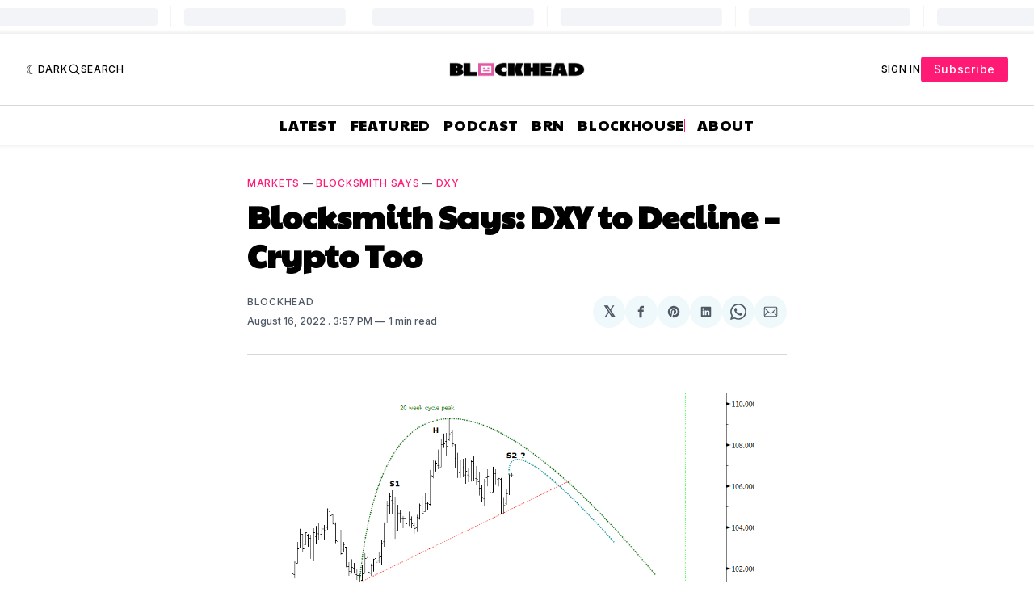

--- FILE ---
content_type: text/html; charset=utf-8
request_url: https://www.google.com/recaptcha/api2/aframe
body_size: 138
content:
<!DOCTYPE HTML><html><head><meta http-equiv="content-type" content="text/html; charset=UTF-8"></head><body><script nonce="_NQXjZxrMckFx4LbTSx66Q">/** Anti-fraud and anti-abuse applications only. See google.com/recaptcha */ try{var clients={'sodar':'https://pagead2.googlesyndication.com/pagead/sodar?'};window.addEventListener("message",function(a){try{if(a.source===window.parent){var b=JSON.parse(a.data);var c=clients[b['id']];if(c){var d=document.createElement('img');d.src=c+b['params']+'&rc='+(localStorage.getItem("rc::a")?sessionStorage.getItem("rc::b"):"");window.document.body.appendChild(d);sessionStorage.setItem("rc::e",parseInt(sessionStorage.getItem("rc::e")||0)+1);localStorage.setItem("rc::h",'1769025292961');}}}catch(b){}});window.parent.postMessage("_grecaptcha_ready", "*");}catch(b){}</script></body></html>